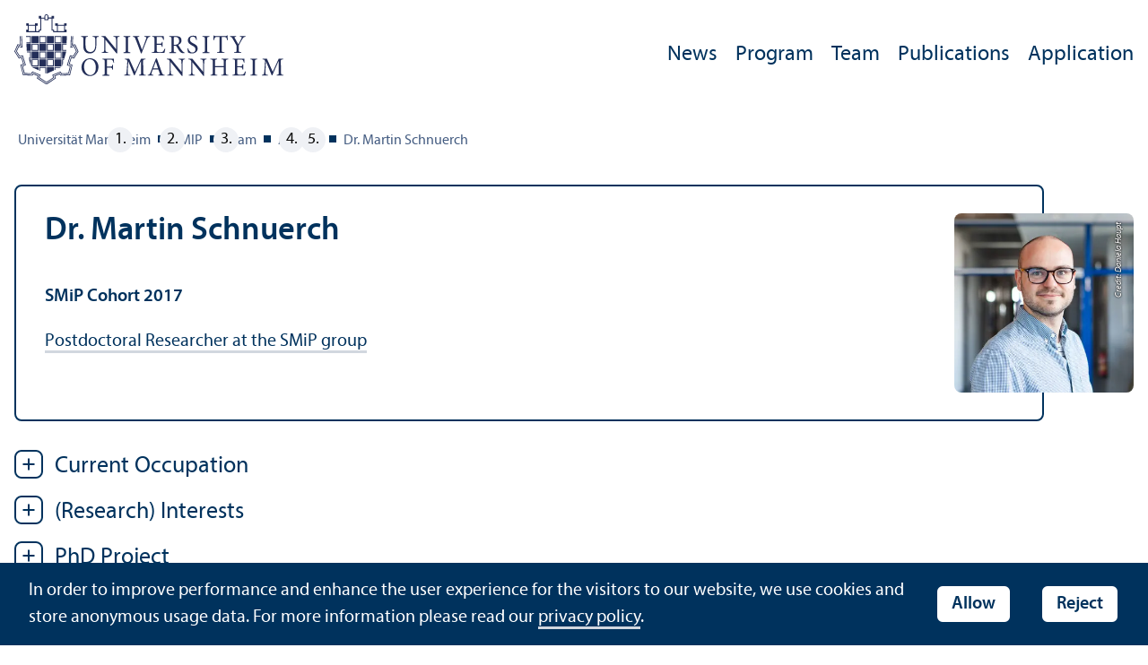

--- FILE ---
content_type: text/html; charset=utf-8
request_url: https://www.uni-mannheim.de/smip/team/alumni/dr-martin-schnuerch/
body_size: 7233
content:
<!DOCTYPE html>
<html class="no-js" lang="en">
<head>

<meta charset="utf-8">




<title>Dr. Martin Schnuerch | Universität Mannheim</title>
<meta name="generator" content="TYPO3 CMS">
<meta name="twitter:card" content="summary">
<meta name="revisit-after" content="10 days">
<meta name="language" content="en"><link rel="stylesheet" href="/typo3temp/assets/css/910e5c7c99e88a767b79802168e75ba6.1768985912.css" media="all"><link rel="stylesheet" href="/_assets/f038457a108ded7ca0b077b63bfae195/Css/Main.min.1763116823.css" media="all"><link rel="stylesheet" href="/_assets/57a23904394be66b23e1207477f1abce/Icons/sprite.1768985727.css" media="all"><link rel="stylesheet" href="/_assets/57a23904394be66b23e1207477f1abce/Vendor/maplibre-gl/css/maplibre-gl.1753278859.css" media="all"><link rel="stylesheet" href="/_assets/57a23904394be66b23e1207477f1abce/Css/app_new.1768985688.css" media="all"><link rel="stylesheet" href="/_assets/57a23904394be66b23e1207477f1abce/Css/print.1768985697.css" media="print"><meta property="og:url" content="https://www.uni-mannheim.de/smip/team/alumni/dr-martin-schnuerch/"><meta property="og:site_name" content=""><meta property="og:title" content="Dr. Martin Schnuerch"><meta property="og:description" content=""><meta property="og:type" content="website">      <meta http-equiv="X-UA-Compatible" content="IE=edge">
      <meta name="viewport" content="width=device-width, initial-scale=1.0, minimum-scale=1.0"><link rel="icon" type="image/x-icon" href="/typo3conf/ext/uma_site/Resources/Public/Images/Favicons/favicon.ico"><link rel="icon" type="image/png" sizes="16x16" href="/typo3conf/ext/uma_site/Resources/Public/Images/Favicons/favicon-16x16.png"><link rel="icon" type="image/png" sizes="32x32" href="/typo3conf/ext/uma_site/Resources/Public/Images/Favicons/favicon-32x32.png"><link rel="apple-touch-icon" sizes="180x180" href="/typo3conf/ext/uma_site/Resources/Public/Images/Favicons/apple-touch-icon.png?v=2"><link rel="alternate" type="application/rss+xml" title="Aktuelle News der Universität Mannheim" href="https://www.uni-mannheim.de/newsroom/news/rss.xml"><link rel="alternate" type="application/rss+xml" title="Aktuelle Events der Universität Mannheim" href="https://www.uni-mannheim.de/newsroom/events/rss.xml">
<script>
  var _paq = _paq || [];
  var siteIds = [92,143];
  _paq.push(['requireConsent']);
  _paq.push(['trackPageView']);
  _paq.push(['enableLinkTracking']);
</script>


</head>
<body class="uma-main-site new-layout" id="page-34912">


<div class="app outer-wrap">
	<div class="skip-links">
		<a href="#main-navigation" class="skip-link skip-link-autofocus">
			Skip to main navigation
		</a>
		<a href="#page-content" class="skip-link skip-link-autofocus-heading">
			Skip to page content
		</a>
		<a href="#page-footer" class="skip-link skip-link-autofocus">
			Skip to footer
		</a>
	</div>
	
	<div class="inner-wrap">
		<div class="site-container ">
			

<header class="uma-header">

	<div class="main-menu max-width-1440">
		<div class="row align-bottom expanded align-center uma-header-elements">
			
			<div class="column small-8 medium-4">
				<div class="uma-header-left">
					<a href="https://www.uni-mannheim.de/en/" class="logo-link"><img src="/typo3conf/ext/uma_site/Resources/Public/Images/Icons/logo-universitaet-mannheim-en.svg" width="462" height="119" alt="Logo of the University of Mannheim"></a>
				</div>
			</div>
			<div class="column small-8 medium-12 uma-header-right">
				
				<div class="metanav-wrapper">
					<div class="metanav-container row align-middle show-for-large">
						
							
						
						<div class="language-selector">
							
					 	</div>
					</div>
				</div>
				
				
					




    
    

    
    

    
    

    
        
                
            
    
    

    
    

    
    
        
    

	
<nav id="main-navigation" class="globalnav-container row expanded align-right show-for-large" data-root-page="14000"><ul class="level1"><li data-doktype="1" data-shortcut="0" data-url=""><a href="/smip/news/">News</a></li><li class="has-subpages" data-doktype="1" data-shortcut="0" data-url=""><a href="/smip/program/">Program</a><ul class="level2 vertical menu accordion-menu" data-accordion-menu data-submenu-toggle="true"><li data-doktype="1" data-shortcut="0" data-url=""><a href="/smip/program/semesters/"><span>Semesters</span></a></li><li class="has-subpages" data-doktype="1" data-shortcut="0" data-url=""><a href="/smip/program/qualification-program/"><span>Qualification program</span></a><ul class="level3 vertical menu nested"><li data-doktype="1" data-shortcut="0" data-url=""><a href="/smip/program/qualification-program/fall-winter-2025/"><span>Fall Winter 2025</span></a></li><li data-doktype="1" data-shortcut="0" data-url=""><a href="/smip/program/qualification-program/spring-summer-2025/"><span>Spring Summer 2025</span></a></li><li data-doktype="1" data-shortcut="0" data-url=""><a href="/smip/program/qualification-program/fall-winter-2024/"><span>Fall Winter 2024</span></a></li><li data-doktype="1" data-shortcut="0" data-url=""><a href="/smip/program/qualification-program/spring-summer-2024/"><span>Spring Summer 2024</span></a></li><li data-doktype="1" data-shortcut="0" data-url=""><a href="/smip/program/qualification-program/fall-winter-2023/"><span>Fall Winter 2023</span></a></li><li data-doktype="1" data-shortcut="0" data-url=""><a href="/smip/program/qualification-program/spring-summer-2023/"><span>Spring Summer 2023</span></a></li><li data-doktype="1" data-shortcut="0" data-url=""><a href="/smip/program/qualification-program/fall-winter-2022/"><span>Fall Winter 2022</span></a></li><li data-doktype="1" data-shortcut="0" data-url=""><a href="/smip/program/qualification-program/spring-summer-2022/"><span>Spring Summer 2022</span></a></li><li data-doktype="1" data-shortcut="0" data-url=""><a href="/smip/program/qualification-program/fall-winter-2021/"><span>Fall Winter 2021</span></a></li><li data-doktype="1" data-shortcut="0" data-url=""><a href="/smip/program/qualification-program/spring-summer-2021/"><span>Spring Summer 2021</span></a></li><li data-doktype="1" data-shortcut="0" data-url=""><a href="/smip/program/qualification-program/fall-winter-2020/"><span>Fall Winter 2020</span></a></li><li data-doktype="1" data-shortcut="0" data-url=""><a href="/smip/program/qualification-program/spring-summer-2020/"><span>Spring Summer 2020</span></a></li><li data-doktype="1" data-shortcut="0" data-url=""><a href="/smip/program/qualification-program/fall-winter-2019/"><span>Fall Winter 2019</span></a></li><li data-doktype="1" data-shortcut="0" data-url=""><a href="/smip/program/qualification-program/spring-summer-2019/"><span>Spring Summer 2019</span></a></li><li data-doktype="1" data-shortcut="0" data-url=""><a href="/smip/program/qualification-program/fall-winter-2018/"><span>Fall Winter 2018</span></a></li><li data-doktype="1" data-shortcut="0" data-url=""><a href="/smip/program/qualification-program/spring-summer-2018/"><span>Spring Summer 2018</span></a></li><li data-doktype="1" data-shortcut="0" data-url=""><a href="/smip/program/qualification-program/fall-winter-2017/"><span>Fall Winter 2017</span></a></li></ul></li><li class="has-subpages" data-doktype="1" data-shortcut="0" data-url=""><a href="/smip/program/possible-thesis-topics/"><span>Possible thesis topics</span></a><ul class="level3 vertical menu nested"><li data-doktype="1" data-shortcut="0" data-url=""><a href="/smip/program/possible-thesis-topics/modeling-cognition-and-social-cognition/"><span>Modeling cognition and social cognition</span></a></li><li data-doktype="1" data-shortcut="0" data-url=""><a href="/smip/program/possible-thesis-topics/modeling-motivation-and-affect/"><span>Modeling motivation and affect</span></a></li><li data-doktype="1" data-shortcut="0" data-url=""><a href="/smip/program/possible-thesis-topics/modeling-individual-differences/"><span>Modeling individual differences</span></a></li></ul></li><li class="has-subpages" data-doktype="1" data-shortcut="0" data-url=""><a href="/smip/program/special-events/"><span>Special Events</span></a><ul class="level3 vertical menu nested"><li data-doktype="1" data-shortcut="0" data-url=""><a href="/smip/program/special-events/sustainability-in-science/"><span>Sustainability in Science</span></a></li><li data-doktype="1" data-shortcut="0" data-url=""><a href="/smip/program/special-events/small-group-meetings/"><span>Small Group Meetings</span></a></li><li data-doktype="1" data-shortcut="0" data-url=""><a href="/smip/program/special-events/smip-iops-conference-2024/"><span>SMiP IOPS Conference 2024</span></a></li></ul></li></ul></li><li class="has-subpages" data-doktype="1" data-shortcut="0" data-url=""><a href="/smip/team/">Team</a><ul class="level2 vertical menu accordion-menu" data-accordion-menu data-submenu-toggle="true"><li data-doktype="1" data-shortcut="0" data-url=""><a href="/smip/team/universities/"><span>Universities</span></a></li><li class="has-subpages" data-doktype="1" data-shortcut="0" data-url=""><a href="/smip/team/researchers/"><span>Researchers</span></a><ul class="level3 vertical menu nested"><li data-doktype="1" data-shortcut="0" data-url=""><a href="/smip/team/researchers/prof-dr-arndt-broeder/"><span>Prof. Dr. Arndt Bröder</span></a></li><li data-doktype="1" data-shortcut="0" data-url=""><a href="/smip/team/researchers/prof-dr-edgar-erdfelder/"><span>Prof. Dr. Edgar Erdfelder</span></a></li><li data-doktype="1" data-shortcut="0" data-url=""><a href="/smip/team/researchers/prof-benjamin-e-hilbig-phd/"><span>Prof. Benjamin E. Hilbig, Ph.D.</span></a></li><li data-doktype="1" data-shortcut="0" data-url=""><a href="/smip/team/researchers/prof-lesa-hoffman-phd/"><span>Prof. Lesa Hoffman, Ph.D.</span></a></li><li data-doktype="1" data-shortcut="0" data-url=""><a href="/smip/team/researchers/prof-dr-mandy-huetter/"><span>Prof. Dr. Mandy Hütter</span></a></li><li data-doktype="1" data-shortcut="0" data-url=""><a href="/smip/team/researchers/prof-dr-andrea-kiesel/"><span>Prof. Dr. Andrea Kiesel</span></a></li><li data-doktype="1" data-shortcut="0" data-url=""><a href="/smip/team/researchers/prof-dr-karl-christoph-klauer/"><span>Prof. Dr. Karl Christoph Klauer</span></a></li><li data-doktype="1" data-shortcut="0" data-url=""><a href="/smip/team/researchers/prof-dr-beatrice-g-kuhlmann/"><span>Prof. Dr. Beatrice G. Kuhlmann</span></a></li><li data-doktype="1" data-shortcut="0" data-url=""><a href="/smip/team/researchers/prof-dr-tanja-lischetzke/"><span>Prof. Dr. Tanja Lischetzke</span></a></li><li data-doktype="1" data-shortcut="0" data-url=""><a href="/smip/team/researchers/prof-dr-thorsten-meiser/"><span>Prof. Dr. Thorsten Meiser</span></a></li><li data-doktype="1" data-shortcut="0" data-url=""><a href="/smip/team/researchers/prof-jeffrey-n-rouder-phd/"><span>Prof. Jeffrey N. Rouder, Ph.D.</span></a></li><li data-doktype="1" data-shortcut="0" data-url=""><a href="/smip/team/researchers/dr-martin-schnuerch/"><span>Dr. Martin Schnuerch</span></a></li><li data-doktype="1" data-shortcut="0" data-url=""><a href="/smip/team/researchers/prof-dr-sabine-sonnentag/"><span>Prof. Dr. Sabine Sonnentag</span></a></li><li data-doktype="1" data-shortcut="0" data-url=""><a href="/smip/team/researchers/prof-dr-rolf-ulrich/"><span>Prof. Dr. Rolf Ulrich</span></a></li><li data-doktype="1" data-shortcut="0" data-url=""><a href="/smip/team/researchers/prof-dr-andreas-voss/"><span>Prof. Dr. Andreas Voss</span></a></li><li data-doktype="1" data-shortcut="0" data-url=""><a href="/smip/team/researchers/prof-dr-eunike-wetzel/"><span>Prof. Dr. Eunike Wetzel</span></a></li><li data-doktype="1" data-shortcut="0" data-url=""><a href="/smip/team/researchers/prof-dr-daniel-heck-until-2019/"><span>Prof. Dr. Daniel Heck (until 2019)</span></a></li></ul></li><li class="has-subpages" data-doktype="1" data-shortcut="0" data-url=""><a href="/smip/team/phd-candidates/"><span>PhD Candidates</span></a><ul class="level3 vertical menu nested"><li class="has-subpages" data-doktype="1" data-shortcut="0" data-url=""><a href="/smip/team/phd-candidates/cohort-2017/"><span>Cohort 2017</span></a><ul class="level4 vertical menu nested"><li data-doktype="4" data-shortcut="34900" data-url=""><a href="/smip/team/alumni/dr-franziska-bott/"><span>Dr. Franziska Bott</span></a></li><li data-doktype="4" data-shortcut="34905" data-url=""><a href="/smip/team/alumni/dr-raphael-hartmann/"><span>Dr. Raphael Hartmann</span></a></li><li data-doktype="4" data-shortcut="36602" data-url=""><a href="/smip/team/alumni/niels-kukken/"><span>Niels Kukken</span></a></li><li data-doktype="4" data-shortcut="36605" data-url=""><a href="/smip/team/alumni/danielle-pessach/"><span>Danielle Pessach</span></a></li><li data-doktype="4" data-shortcut="34912" data-url=""><a href="/smip/team/alumni/dr-martin-schnuerch/"><span>Dr. Martin Schnuerch</span></a></li><li data-doktype="4" data-shortcut="34915" data-url=""><a href="/smip/team/alumni/dr-mischa-von-krause/"><span>Dr. Mischa von Krause</span></a></li><li data-doktype="4" data-shortcut="34902" data-url=""><a href="/smip/team/alumni/dr-anne-voormann/"><span>Dr. Anne Voormann</span></a></li></ul></li><li class="has-subpages" data-doktype="1" data-shortcut="0" data-url=""><a href="/smip/team/phd-candidates/cohort-2018/"><span>Cohort 2018</span></a><ul class="level4 vertical menu nested"><li data-doktype="4" data-shortcut="34909" data-url=""><a href="/smip/team/alumni/dr-maike-arnold/"><span>Dr. Maike Arnold</span></a></li><li data-doktype="4" data-shortcut="34901" data-url=""><a href="/smip/team/alumni/dr-susanne-frick/"><span>Susanne Frick</span></a></li><li data-doktype="4" data-shortcut="34904" data-url=""><a href="/smip/team/alumni/dr-gloria-grommisch/"><span>Dr. Gloria Grommisch</span></a></li><li data-doktype="4" data-shortcut="36878" data-url=""><a href="/smip/team/alumni/dr-kilian-hasselhorn/"><span>Dr. Kilian Hasselhorn</span></a></li><li data-doktype="4" data-shortcut="34903" data-url=""><a href="/smip/team/alumni/dr-luisa-horsten/"><span>Dr. Luisa Horsten</span></a></li><li data-doktype="4" data-shortcut="34907" data-url=""><a href="/smip/team/alumni/dr-david-izydorczyk/"><span>Dr. David Izydorczyk</span></a></li><li data-doktype="4" data-shortcut="34910" data-url=""><a href="/smip/team/alumni/dr-stefan-radev/"><span>Dr. Stefan Radev</span></a></li><li data-doktype="4" data-shortcut="34341" data-url=""><a href="/smip/team/alumni/dr-fabiola-reiber/"><span>Dr. Fabiola Reiber</span></a></li><li data-doktype="4" data-shortcut="34914" data-url=""><a href="/smip/team/alumni/dr-nikoletta-symeonidou/"><span>Dr. Nikoletta Symeonidou</span></a></li><li data-doktype="4" data-shortcut="36887" data-url=""><a href="/smip/team/alumni/thomas-verliefde/"><span>Thomas Verliefde</span></a></li><li data-doktype="4" data-shortcut="36875" data-url=""><a href="/smip/team/alumni/dr-monika-wiegelmann/"><span>Dr. Monika Wiegelmann</span></a></li></ul></li><li class="has-subpages" data-doktype="1" data-shortcut="0" data-url=""><a href="/smip/team/phd-candidates/cohort-2019/"><span>Cohort 2019</span></a><ul class="level4 vertical menu nested"><li data-doktype="4" data-shortcut="36879" data-url=""><a href="/smip/team/alumni/dr-theresa-koch/"><span>Dr. Theresa Koch</span></a></li><li data-doktype="4" data-shortcut="36730" data-url=""><a href="/smip/team/alumni/dr-ruben-laukenmann/"><span>Dr. Ruben Laukenmann</span></a></li><li data-doktype="4" data-shortcut="34908" data-url=""><a href="/smip/team/alumni/dr-maren-mayer/"><span>Dr. Maren Mayer</span></a></li><li data-doktype="4" data-shortcut="36877" data-url=""><a href="/smip/team/alumni/dr-constantin-meyer-grant/"><span>Dr. Constantin Meyer-Grant</span></a></li><li data-doktype="4" data-shortcut="36888" data-url=""><a href="/smip/team/alumni/dr-nils-petras/"><span>Dr. Nils Petras</span></a></li><li data-doktype="4" data-shortcut="34913" data-url=""><a href="/smip/team/alumni/dr-marcel-schreiner/"><span>Dr. Marcel Schreiner</span></a></li><li data-doktype="4" data-shortcut="36891" data-url=""><a href="/smip/team/alumni/dr-annika-stump/"><span>Dr. Annika Stump</span></a></li><li data-doktype="4" data-shortcut="34906" data-url=""><a href="/smip/team/alumni/dr-marie-hunsmann/"><span>Dr. Marie Hunsmann (nee Wieschen)</span></a></li></ul></li><li class="has-subpages" data-doktype="1" data-shortcut="0" data-url=""><a href="/smip/team/phd-candidates/cohort-2020/"><span>Cohort 2020</span></a><ul class="level4 vertical menu nested"><li data-doktype="4" data-shortcut="38064" data-url=""><a href="/smip/team/alumni/dr-julius-fenn/"><span>Dr. Julius Fenn</span></a></li><li data-doktype="1" data-shortcut="0" data-url=""><a href="/smip/team/phd-candidates/cohort-2020/robert-johansson/"><span>Robert Johansson</span></a></li><li data-doktype="1" data-shortcut="0" data-url=""><a href="/smip/team/phd-candidates/cohort-2020/xiaotong-liu/"><span>Xiaotong Liu</span></a></li><li data-doktype="4" data-shortcut="37859" data-url=""><a href="/smip/team/alumni/dr-viola-merhof/"><span>Dr. Viola Merhof</span></a></li><li data-doktype="4" data-shortcut="41710" data-url=""><a href="/smip/team/alumni/dr-julian-quevedo-puetter/"><span>Dr. Julian Quevedo Pütter</span></a></li><li data-doktype="4" data-shortcut="34911" data-url=""><a href="/smip/team/alumni/dr-tobias-rebholz/"><span>Dr. Tobias Rebholz</span></a></li><li data-doktype="1" data-shortcut="0" data-url=""><a href="/smip/team/phd-candidates/cohort-2020/marcel-schmitt/"><span>Marcel Schmitt</span></a></li><li data-doktype="1" data-shortcut="0" data-url=""><a href="/smip/team/phd-candidates/cohort-2020/david-scholz/"><span>David Scholz</span></a></li><li data-doktype="4" data-shortcut="38201" data-url=""><a href="/smip/team/alumni/dr-lukas-schumacher/"><span>Dr. Lukas Schumacher</span></a></li><li data-doktype="1" data-shortcut="0" data-url=""><a href="/smip/team/phd-candidates/cohort-2020/parker-smith/"><span>Parker Smith</span></a></li><li data-doktype="1" data-shortcut="0" data-url=""><a href="/smip/team/phd-candidates/cohort-2020/simon-stuber/"><span>Simon Stuber</span></a></li></ul></li><li class="has-subpages" data-doktype="1" data-shortcut="0" data-url=""><a href="/smip/team/phd-candidates/cohort-2021/"><span>Cohort 2021</span></a><ul class="level4 vertical menu nested"><li data-doktype="1" data-shortcut="0" data-url=""><a href="/smip/team/phd-candidates/cohort-2021/oemer-emre-can-alagoez/"><span>Ömer Emre Can Alagöz</span></a></li><li data-doktype="1" data-shortcut="0" data-url=""><a href="/smip/team/phd-candidates/cohort-2021/caroline-boehm/"><span>Caroline Böhm</span></a></li><li data-doktype="1" data-shortcut="0" data-url=""><a href="/smip/team/phd-candidates/cohort-2021/shanqing-gao/"><span>Shanqing Gao</span></a></li><li data-doktype="1" data-shortcut="0" data-url=""><a href="/smip/team/phd-candidates/cohort-2021/franziska-henrich/"><span>Franziska Henrich</span></a></li><li data-doktype="1" data-shortcut="0" data-url=""><a href="/smip/team/phd-candidates/cohort-2021/jan-killisch/"><span>Jan Killisch</span></a></li><li data-doktype="4" data-shortcut="41708" data-url=""><a href="/smip/team/alumni/dr-rebekka-kupffer/"><span>Dr. Rebekka Kupffer</span></a></li><li data-doktype="1" data-shortcut="0" data-url=""><a href="/smip/team/phd-candidates/cohort-2021/julia-liss/"><span>Julia Liss</span></a></li><li data-doktype="1" data-shortcut="0" data-url=""><a href="/smip/team/phd-candidates/cohort-2021/anna-neumer/"><span>Anna Neumer</span></a></li><li data-doktype="1" data-shortcut="0" data-url=""><a href="/smip/team/phd-candidates/cohort-2021/katja-pollak/"><span>Katja Pollak</span></a></li><li data-doktype="1" data-shortcut="0" data-url=""><a href="/smip/team/phd-candidates/cohort-2021/carolin-streitberger/"><span>Carolin Streitberger</span></a></li></ul></li><li class="has-subpages" data-doktype="1" data-shortcut="0" data-url=""><a href="/smip/team/phd-candidates/cohort-2022/"><span>Cohort 2022</span></a><ul class="level4 vertical menu nested"><li data-doktype="1" data-shortcut="0" data-url=""><a href="/smip/team/phd-candidates/cohort-2022/steven-bissantz/"><span>Steven Bißantz</span></a></li><li data-doktype="1" data-shortcut="0" data-url=""><a href="/smip/team/phd-candidates/cohort-2022/sabrina-ecker/"><span>Sabrina Ecker</span></a></li><li data-doktype="1" data-shortcut="0" data-url=""><a href="/smip/team/phd-candidates/cohort-2022/lasse-elsemueller/"><span>Lasse Elsemüller</span></a></li><li data-doktype="1" data-shortcut="0" data-url=""><a href="/smip/team/phd-candidates/cohort-2022/tugba-hato/"><span>Tuğba Hato</span></a></li><li data-doktype="1" data-shortcut="0" data-url=""><a href="/smip/team/phd-candidates/cohort-2022/johanna-hoehs/"><span>Johanna Höhs</span></a></li><li data-doktype="1" data-shortcut="0" data-url=""><a href="/smip/team/phd-candidates/cohort-2022/charlotta-jacobsen/"><span>Charlotta Jacobsen</span></a></li><li data-doktype="1" data-shortcut="0" data-url=""><a href="/smip/team/phd-candidates/cohort-2022/marie-jakob/"><span>Marie Jakob</span></a></li><li data-doktype="1" data-shortcut="0" data-url=""><a href="/smip/team/phd-candidates/cohort-2022/timo-seitz/"><span>Timo Seitz</span></a></li></ul></li><li class="has-subpages" data-doktype="1" data-shortcut="0" data-url=""><a href="/smip/team/phd-candidates/cohort-2023/"><span>Cohort 2023</span></a><ul class="level4 vertical menu nested"><li data-doktype="1" data-shortcut="0" data-url=""><a href="/smip/team/phd-candidates/cohort-2023/alicia-gernand/"><span>Alicia Gernand</span></a></li><li data-doktype="1" data-shortcut="0" data-url=""><a href="/smip/team/phd-candidates/cohort-2023/paul-kelber/"><span>Paul Kelber</span></a></li><li data-doktype="1" data-shortcut="0" data-url=""><a href="/smip/team/phd-candidates/cohort-2023/franziska-leipold/"><span>Franziska Leipold</span></a></li><li data-doktype="1" data-shortcut="0" data-url=""><a href="/smip/team/phd-candidates/cohort-2023/luise-metzger/"><span>Luise Metzger</span></a></li><li data-doktype="1" data-shortcut="0" data-url=""><a href="/smip/team/phd-candidates/cohort-2023/moritz-pischel/"><span>Moritz Pischel</span></a></li><li data-doktype="1" data-shortcut="0" data-url=""><a href="/smip/team/phd-candidates/cohort-2023/nicola-schneider/"><span>Nicola Schneider</span></a></li><li data-doktype="1" data-shortcut="0" data-url=""><a href="/smip/team/phd-candidates/cohort-2023/florian-scholten/"><span>Florian Scholten</span></a></li><li data-doktype="1" data-shortcut="0" data-url=""><a href="/smip/team/phd-candidates/cohort-2023/desiree-schoenung/"><span>Désirée Schönung</span></a></li><li data-doktype="1" data-shortcut="0" data-url=""><a href="/smip/team/phd-candidates/cohort-2023/dominik-vollbracht/"><span>Dominik Vollbracht</span></a></li><li data-doktype="1" data-shortcut="0" data-url=""><a href="/smip/team/phd-candidates/cohort-2023/tian-zhou/"><span>Tian Zhou</span></a></li></ul></li><li class="has-subpages" data-doktype="1" data-shortcut="0" data-url=""><a href="/smip/team/phd-candidates/cohort-2024/"><span>Cohort 2024</span></a><ul class="level4 vertical menu nested"><li data-doktype="1" data-shortcut="0" data-url=""><a href="/smip/team/phd-candidates/cohort-2024/vincent-fischer/"><span>Vincent Fischer</span></a></li><li data-doktype="1" data-shortcut="0" data-url=""><a href="/smip/team/phd-candidates/cohort-2024/sarah-forst/"><span>Sarah Forst</span></a></li><li data-doktype="1" data-shortcut="0" data-url=""><a href="/smip/team/phd-candidates/cohort-2024/kim-keller/"><span>Kim Keller</span></a></li><li data-doktype="1" data-shortcut="0" data-url=""><a href="/smip/team/phd-candidates/cohort-2024/malin-mueller/"><span>Malin Müller</span></a></li><li data-doktype="1" data-shortcut="0" data-url=""><a href="/smip/team/phd-candidates/cohort-2024/hannah-pongratz/"><span>Hannah Pongratz</span></a></li><li data-doktype="1" data-shortcut="0" data-url=""><a href="/smip/team/phd-candidates/cohort-2024/selina-zajdler/"><span>Selina Zajdler</span></a></li></ul></li></ul></li><li class="has-subpages" data-doktype="1" data-shortcut="0" data-url=""><a href="/smip/team/alumni/"><span>Alumni</span></a><ul class="level3 vertical menu nested"><li data-doktype="1" data-shortcut="0" data-url=""><a href="/smip/team/alumni/dr-maike-arnold/"><span>Dr. Maike Arnold</span></a></li><li data-doktype="1" data-shortcut="0" data-url=""><a href="/smip/team/alumni/dr-franziska-bott/"><span>Dr. Franziska Bott</span></a></li><li data-doktype="1" data-shortcut="0" data-url=""><a href="/smip/team/alumni/dr-lasse-elsemueller/"><span>Dr. Lasse Elsemüller</span></a></li><li data-doktype="1" data-shortcut="0" data-url=""><a href="/smip/team/alumni/dr-julius-fenn/"><span>Dr. Julius Fenn</span></a></li><li data-doktype="1" data-shortcut="0" data-url=""><a href="/smip/team/alumni/dr-susanne-frick/"><span>Dr. Susanne Frick</span></a></li><li data-doktype="1" data-shortcut="0" data-url=""><a href="/smip/team/alumni/dr-gloria-grommisch/"><span>Dr. Gloria Grommisch</span></a></li><li data-doktype="1" data-shortcut="0" data-url=""><a href="/smip/team/alumni/dr-raphael-hartmann/"><span>Dr. Raphael Hartmann</span></a></li><li data-doktype="1" data-shortcut="0" data-url=""><a href="/smip/team/alumni/dr-kilian-hasselhorn/"><span>Dr. Kilian Hasselhorn</span></a></li><li data-doktype="1" data-shortcut="0" data-url=""><a href="/smip/team/alumni/dr-luisa-horsten/"><span>Dr. Luisa Horsten</span></a></li><li data-doktype="1" data-shortcut="0" data-url=""><a href="/smip/team/alumni/dr-marie-hunsmann/"><span>Dr. Marie Hunsmann</span></a></li><li data-doktype="1" data-shortcut="0" data-url=""><a href="/smip/team/alumni/dr-david-izydorczyk/"><span>Dr. David Izydorczyk</span></a></li><li data-doktype="1" data-shortcut="0" data-url=""><a href="/smip/team/alumni/dr-theresa-koch/"><span>Dr. Theresa Koch</span></a></li><li data-doktype="1" data-shortcut="0" data-url=""><a href="/smip/team/alumni/niels-kukken/"><span>Niels Kukken</span></a></li><li data-doktype="1" data-shortcut="0" data-url=""><a href="/smip/team/alumni/dr-rebekka-kupffer/"><span>Dr. Rebekka Kupffer</span></a></li><li data-doktype="1" data-shortcut="0" data-url=""><a href="/smip/team/alumni/dr-ruben-laukenmann/"><span>Dr. Ruben Laukenmann</span></a></li><li data-doktype="1" data-shortcut="0" data-url=""><a href="/smip/team/alumni/dr-maren-mayer/"><span>Dr. Maren Mayer</span></a></li><li data-doktype="1" data-shortcut="0" data-url=""><a href="/smip/team/alumni/dr-viola-merhof/"><span>Dr. Viola Merhof</span></a></li><li data-doktype="1" data-shortcut="0" data-url=""><a href="/smip/team/alumni/dr-constantin-meyer-grant/"><span>Dr. Constantin Meyer-Grant</span></a></li><li data-doktype="1" data-shortcut="0" data-url=""><a href="/smip/team/alumni/danielle-pessach/"><span>Danielle Pessach</span></a></li><li data-doktype="1" data-shortcut="0" data-url=""><a href="/smip/team/alumni/dr-nils-petras/"><span>Dr. Nils Petras</span></a></li><li data-doktype="1" data-shortcut="0" data-url=""><a href="/smip/team/alumni/dr-julian-quevedo-puetter/"><span>Dr. Julian Quevedo Pütter</span></a></li><li data-doktype="1" data-shortcut="0" data-url=""><a href="/smip/team/alumni/dr-stefan-radev/"><span>Dr. Stefan Radev</span></a></li><li data-doktype="1" data-shortcut="0" data-url=""><a href="/smip/team/alumni/dr-tobias-rebholz/"><span>Dr. Tobias Rebholz</span></a></li><li data-doktype="1" data-shortcut="0" data-url=""><a href="/smip/team/alumni/dr-fabiola-reiber/"><span>Dr. Fabiola Reiber</span></a></li><li data-doktype="1" data-shortcut="0" data-url=""><a href="/smip/team/alumni/dr-marcel-schmitt/"><span>Dr. Marcel Schmitt</span></a></li><li data-doktype="1" data-shortcut="0" data-url=""><a href="/smip/team/alumni/dr-martin-schnuerch/"><span>Dr. Martin Schnuerch</span></a></li><li data-doktype="1" data-shortcut="0" data-url=""><a href="/smip/team/alumni/dr-david-scholz/"><span>Dr. David Scholz</span></a></li><li data-doktype="1" data-shortcut="0" data-url=""><a href="/smip/team/alumni/dr-marcel-schreiner/"><span>Dr. Marcel Schreiner</span></a></li><li data-doktype="1" data-shortcut="0" data-url=""><a href="/smip/team/alumni/dr-lukas-schumacher/"><span>Dr. Lukas Schumacher</span></a></li><li data-doktype="1" data-shortcut="0" data-url=""><a href="/smip/team/alumni/dr-annika-stump/"><span>Dr. Annika Stump</span></a></li><li data-doktype="1" data-shortcut="0" data-url=""><a href="/smip/team/alumni/dr-nikoletta-symeonidou/"><span>Dr. Nikoletta Symeonidou</span></a></li><li data-doktype="1" data-shortcut="0" data-url=""><a href="/smip/team/alumni/thomas-verliefde/"><span>Thomas Verliefde</span></a></li><li data-doktype="1" data-shortcut="0" data-url=""><a href="/smip/team/alumni/dr-mischa-von-krause/"><span>Dr. Mischa von Krause</span></a></li><li data-doktype="1" data-shortcut="0" data-url=""><a href="/smip/team/alumni/dr-anne-voormann/"><span>Dr. Anne Voormann</span></a></li><li data-doktype="1" data-shortcut="0" data-url=""><a href="/smip/team/alumni/dr-monika-wiegelmann/"><span>Dr. Monika Wiegelmann</span></a></li></ul></li><li class="has-subpages" data-doktype="1" data-shortcut="0" data-url=""><a href="/smip/team/cooperations/"><span>Cooperations</span></a><ul class="level3 vertical menu nested"><li data-doktype="1" data-shortcut="0" data-url=""><a href="/smip/team/cooperations/gess/"><span>GESS</span></a></li><li data-doktype="1" data-shortcut="0" data-url=""><a href="/smip/team/cooperations/iops/"><span>IOPS</span></a></li></ul></li><li class="has-subpages" data-doktype="1" data-shortcut="0" data-url=""><a href="/smip/team/admin/"><span>Admin</span></a><ul class="level3 vertical menu nested"><li data-doktype="1" data-shortcut="0" data-url=""><a href="/smip/team/admin/coordination/"><span>Coordination</span></a></li><li data-doktype="1" data-shortcut="0" data-url=""><a href="/smip/team/admin/organization-chart/"><span>Organization Chart</span></a></li></ul></li></ul></li><li class="has-subpages" data-doktype="1" data-shortcut="0" data-url=""><a href="/smip/publications/">Publications</a><ul class="level2 vertical menu accordion-menu" data-accordion-menu data-submenu-toggle="true"><li data-doktype="1" data-shortcut="0" data-url=""><a href="/smip/publications/peer-reviewed-journal-articles/"><span>Peer-reviewed journal articles</span></a></li><li data-doktype="1" data-shortcut="0" data-url=""><a href="/smip/publications/talks/"><span>Talks</span></a></li><li data-doktype="1" data-shortcut="0" data-url=""><a href="/smip/publications/posters/"><span>Posters</span></a></li><li data-doktype="1" data-shortcut="0" data-url=""><a href="/smip/publications/doctoral-dissertations/"><span>Doctoral Dissertations</span></a></li><li data-doktype="1" data-shortcut="0" data-url=""><a href="/smip/publications/open-science-contributions/"><span>Open Science Contributions</span></a></li><li data-doktype="1" data-shortcut="0" data-url=""><a href="/smip/publications/others/"><span>Others</span></a></li></ul></li><li class="has-subpages" data-doktype="1" data-shortcut="0" data-url=""><a href="/smip/application/">Application</a><ul class="level2 vertical menu accordion-menu" data-accordion-menu data-submenu-toggle="true"><li data-doktype="1" data-shortcut="0" data-url=""><a href="/smip/application/selection-and-training-commitee/"><span>Selection and Training Commitee</span></a></li></ul></li></ul></nav>



				
				<div class="row align-right align-middle hide-for-large">
					<button class="modal-button hide-for-large" data-open="header-modal">
						<span class="hide">Menu</span>
						<svg class="svg-icon-burger-dims"><use xlink:href="/typo3conf/ext/uma_site/Resources/Public/Icons/sprite.svg#icon-burger"></use></svg>
					</button>
				</div>
				<div class="reveal full" id="header-modal" data-reveal>
					<button class="close-button" data-close aria-label="Close modal" type="button">
						<span aria-hidden="true">×</span>
					</button>
				</div>
			</div>
		</div>
	</div>
</header>

			
			
	
	<main class="uma-global-content align-center no-header-image">
		
		
			<nav class="ce max-width-1440 uma-breadcrumb show-for-medium" aria-label="Breadcrumb">
				





	<ol class="breadcrumbs"><li class="active "><a href="/" title="Universität Mannheim" class="active ">Universität Mannheim</a>
									
							
					
			</li><li class="active"><a href="/smip/" title="SMIP" class="active">SMIP</a>
									
							
					
			</li><li class="active"><a href="/smip/team/" title="Team" class="active">Team</a>
									
							
					
			</li><li class="active"><a href="/smip/team/alumni/" title="Alumni" class="active">Alumni</a>
									
							
					
			</li><li class="active current "><a href="/smip/team/alumni/dr-martin-schnuerch/" title="Dr. Martin Schnuerch" class="active current " aria-current="page">Dr. Martin Schnuerch</a>
									
							
					
			</li></ol>


			</nav>
		
		<!--TYPO3SEARCH_begin-->
		<div id="page-content" class="page-content">
			<div class="ce max-width-1440 margin-half content-type-layout- content-type-contentelements_custom_address_element" id="c338999"><div id="a2361" class="uma-address-card"><div class="uma-address-picture"><img alt="Dr. Martin Schnuerch" loading="lazy" src="/media/_processed_/6/f/csm_Martin_S__1__15cb50892d.jpg" width="360" height="360"><div class="image-copyright image-copyright-top">Credit: Daniela Haupt</div></div><div class="uma-address-content"><div class="uma-address-name"><h1>Dr. Martin Schnuerch</h1></div><p><strong>SMiP Cohort 2017</strong></p><p><a href="/smip/team/researchers/dr-martin-schnuerch/">Postdoctoral Researcher at the SMiP group</a></p><!-- TYPO3SEARCH_end --></div><!-- TYPO3SEARCH_begin --></div></div>

<div class="ce max-width-1440 content-type-layout- content-type-gridelements_pi1" id="c338997"><ul class="gridelement accordion" data-accordion data-allow-all-closed="true" data-deep-link="true" data-update-history="true" data-deep-link-smudge-disabled="true" data-deep-link-smudge-delay-disabled="1000"><li class="gridelement accordion-item anchor" data-accordion-item><a href="#c338988" class="accordion-title"><h4 class="header">Current Occupation</h4></a><div class="accordion-content" data-tab-content id="c338988"><div class="ce content-type-layout-0 content-type-textmedia" id="c338987"><div class="ce-textpic ce-left ce-intext has-no-image"><div class="ce-bodytext"><p>PostDoc</p><p>University of Mannheim, Statistical Modeling in Psychology (SMiP)</p><p><a href="https://www.uni-mannheim.de/smip/team/researchers/dr-martin-schnuerch/" target="_blank" class="button">more Information</a></p></div></div></div></div></li><li class="gridelement accordion-item anchor" data-accordion-item><a href="#c338989" class="accordion-title"><h4 class="header">(Research) Interests</h4></a><div class="accordion-content" data-tab-content id="c338989"><div class="ce content-type-layout-0 content-type-textmedia" id="c338986"><div class="ce-textpic ce-left ce-intext has-no-image"><div class="ce-bodytext"><ul><li>Research Methods</li><li>Statistical Modeling of Psychological Processes</li><li>Social Cognition</li></ul></div></div></div></div></li><li class="gridelement accordion-item anchor" data-accordion-item><a href="#c338990" class="accordion-title"><h4 class="header">PhD Project</h4></a><div class="accordion-content" data-tab-content id="c338990"><div class="ce content-type-layout-0 content-type-textmedia" id="c338984"><div class="ce-textpic ce-left ce-intext has-no-image"><div class="ce-bodytext"><p><em>Thesis Topic:  </em><a href="https://www.uni-mannheim.de/media/Einrichtungen/smip/Dokumente/dissertations/Schnuerch_dissertation.pdf" target="_blank">Improving statistical practice in psychological research: Sequential tests of composite hypotheses (PDF)</a></p><p><em>SMiP Dissertation Committee:</em> Edgar Erdfelder, Rolf Ulrich, Christoph Klauer</p><p><em>Degree: </em>Dr. rer. soc. (summa cum laude), received from the University of Mannheim in February 2020</p></div></div></div></div></li></ul></div>


		</div>
		<!--TYPO3SEARCH_end-->
	</main>
	

		</div>
		





<footer id="page-footer" class="uma-footer uma-footer-new ">
	
	<div class="main-footer max-width-1440">
		<div class="main-footer-inner">
			
			<div class="main-footer-legal-info row align-middle align-justify medium-text-center">
				<div class="column small-16 small-only-padding-bottom large-12 footer-nav footer-nav-flat"><ul><li><a href="/en/contact/">Contact</a></li><li><a href="/en/about-this-site/">About This Site</a></li><li><a href="/en/data-protection-declaration/">Data Protection Declaration</a></li><li><a href="/en/digital-accessibility/" target="_blank">Barrierefreiheit</a></li><li><a href="/en/digital-accessibility/information-in-sign-language/" target="_blank">Information in Sign Language</a></li><li><a href="/en/digital-accessibility/information-in-easy-language/" target="_blank">Information in Easy Language</a></li><li><a href="/en/sitemap/">Sitemap</a></li><li><a href="/en/house-rules/">House Rules</a></li><li><a href="/en/about/map-and-directions/safety-and-emergencies/" target="_blank">Safety and Emergencies</a></li></ul></div>
				
				<div class="column small-16 large-4">
					<div class="social-icons">
						<a href="https://www.instagram.com/uni_mannheim" target="_blank" rel="noreferrer"><div class="icon-instagram"><span class="svg-icon"><svg role="img" class="svg-icon-social-instagram-dims" aria-labelledby="svg-icon-instagram-title"><title id="svg-icon-instagram-title">Instagram-Seite der Uni Mannheim</title><use xlink:href="/typo3conf/ext/uma_site/Resources/Public/Icons/sprite.svg#icon-social-instagram"></use></svg></span></div></a><a href="https://www.facebook.com/UniMannheim/" target="_blank" rel="noreferrer"><div class="icon-facebook"><span class="svg-icon"><svg role="img" class="svg-icon-social-facebook-dims" aria-labelledby="svg-icon-facebook-title"><title id="svg-icon-facebook-title">Facebook-Seite der Uni Mannheim</title><use xlink:href="/typo3conf/ext/uma_site/Resources/Public/Icons/sprite.svg#icon-social-facebook"></use></svg></span></div></a><a href="https://de.linkedin.com/school/university-of-mannheim/" target="_blank" rel="noreferrer"><div class="icon-linkedin"><span class="svg-icon"><svg role="img" class="svg-icon-social-linkedin-dims" aria-labelledby="svg-icon-linkedin-title"><title id="svg-icon-linkedin-title">LinkedIn-Seite der Uni Mannheim</title><use xlink:href="/typo3conf/ext/uma_site/Resources/Public/Icons/sprite.svg#icon-social-linkedin"></use></svg></span></div></a><a href="https://www.tiktok.com/@uni_mannheim" target="_blank" rel="noreferrer"><div class="icon-tiktok"><span class="svg-icon"><svg role="img" class="svg-icon-social-tiktok-dims" aria-labelledby="svg-icon-tiktok-title"><title id="svg-icon-tiktok-title">Tiktok-Seite der Uni Mannheim</title><use xlink:href="/typo3conf/ext/uma_site/Resources/Public/Icons/sprite.svg#icon-social-tiktok"></use></svg></span></div></a><a href="http://www.youtube.com/UniMannheim" target="_blank" rel="noreferrer"><div class="icon-youtube"><span class="svg-icon"><svg role="img" class="svg-icon-social-youtube-dims" aria-labelledby="svg-icon-youtube-title"><title id="svg-icon-youtube-title">YouTube-Seite der Uni Mannheim</title><use xlink:href="/typo3conf/ext/uma_site/Resources/Public/Icons/sprite.svg#icon-social-youtube"></use></svg></span></div></a><a href="https://xn--baw-joa.social/@unimannheim" target="_blank" rel="noreferrer me nofollow noopener"><div class="icon-mastodon"><span class="svg-icon"><svg role="img" class="svg-icon-social-mastodon-dims" aria-labelledby="svg-icon-mastodon-title"><title id="svg-icon-mastodon-title">Mastodon-Seite der Uni Mannheim</title><use xlink:href="/typo3conf/ext/uma_site/Resources/Public/Icons/sprite.svg#icon-social-mastodon"></use></svg></span></div></a>
					</div>
				</div>
				
			</div>
		</div>
	</div>
</footer>

	</div>
</div>
<div id="scroll-to-top"><svg><use xlink:href="/typo3conf/ext/uma_site/Resources/Public/Icons/sprite.svg#arrow-rounded-up"></use></svg></div>



<div class="banner-wrapper bottom initial-hide cookie-notice">
    <div class="banner">
        <div class="banner-inner max-width-1440">
            <div class="banner-message"> In order to improve performance and enhance the user experience for the visitors to our website, we use cookies and store anonymous usage data. For more information please read our <a href="/datenschutzerklaerung/" target="_blank">privacy policy</a>.</div>
            <div class="button cookie-accept">Allow</div>
            <div class="button cookie-reject">Reject</div>
        </div>
    </div>
</div>
<div class="cookie-controls hide">
    <div class="cookie-status cookie-status-accepted">
        <p>Tracking cookies are currently allowed.</p>
        <div class="cookie-reject cookie-button button">Do not allow tracking cookies</div>
    </div>
    <div class="cookie-status cookie-status-rejected">
        <p>Tracking cookies are currently not allowed.</p>
        <div class="cookie-accept cookie-button button">Allow tracking cookies</div>
    </div>
</div>












<script src="/_assets/57a23904394be66b23e1207477f1abce/Vendor/maplibre-gl/js/maplibre-gl.1753278859.js"></script>
<script src="/_assets/57a23904394be66b23e1207477f1abce/JavaScripts/app.1768985718.js"></script>

<script src="/_assets/f038457a108ded7ca0b077b63bfae195/JavaScript/Validation.min.1763116823.js"></script>
<script src="/_assets/f038457a108ded7ca0b077b63bfae195/JavaScript/Femanager.min.1763116823.js"></script>




</body>
</html>